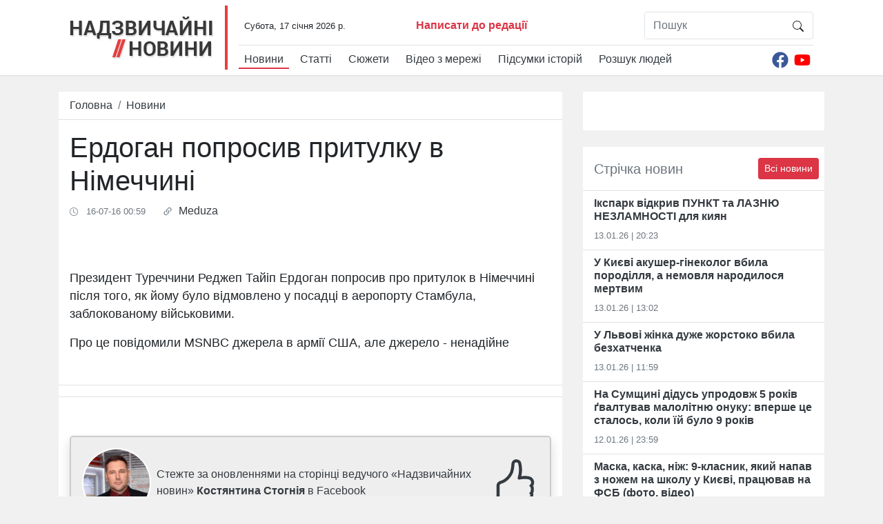

--- FILE ---
content_type: text/html; charset=utf-8
request_url: https://www.google.com/recaptcha/api2/aframe
body_size: 269
content:
<!DOCTYPE HTML><html><head><meta http-equiv="content-type" content="text/html; charset=UTF-8"></head><body><script nonce="6yv4kSbNJjkXHsMvYLY7_A">/** Anti-fraud and anti-abuse applications only. See google.com/recaptcha */ try{var clients={'sodar':'https://pagead2.googlesyndication.com/pagead/sodar?'};window.addEventListener("message",function(a){try{if(a.source===window.parent){var b=JSON.parse(a.data);var c=clients[b['id']];if(c){var d=document.createElement('img');d.src=c+b['params']+'&rc='+(localStorage.getItem("rc::a")?sessionStorage.getItem("rc::b"):"");window.document.body.appendChild(d);sessionStorage.setItem("rc::e",parseInt(sessionStorage.getItem("rc::e")||0)+1);localStorage.setItem("rc::h",'1768682357803');}}}catch(b){}});window.parent.postMessage("_grecaptcha_ready", "*");}catch(b){}</script></body></html>

--- FILE ---
content_type: application/javascript
request_url: https://nnovosti.info/js/script.js?v=45
body_size: 970
content:
	var DayOfWeek = new Array('Недiля','Понедiлок','Вiвторок','Середа','Четвер','П&rsquo;ятниця','Субота');
	var MonthName = new Array('сiчня','лютого','березня','квiтня','травня','червня','липня','серпня','вересня','жовтня','листопада','грудня');
	var theDate = new Date();
	$('#curtime').html(DayOfWeek[theDate.getDay()] + ', ' + theDate.getDate() + ' ' + MonthName[theDate.getMonth()] + ' ' + (theDate.getYear() < 200 ? theDate.getYear() + 1900 : theDate.getYear()) + ' р.');
    
	$('#mainform, #hiddenform').on('submit', function( e ){
		e.preventDefault();
		vt=$('#modal_report_send .modal_report_send_title');
		tform = $(this);
		var ev=0;
		tform.find('.is-invalid').removeClass('is-invalid');
		var inp = new Array();
		inp.push(tform.find('input[name=name]'));
		inp.push(tform.find('input[name=lastname]'));
		inp.push(tform.find('input[name=email]'));
		inp.push(tform.find('textarea[name=message]'));
		$.each(inp,function(){if(this.val().length<2){this.addClass('is-invalid');ev=1;}});
		if (ev==1){vt.html('Щоб надіслати повідомлення, заповніть всі поля форми!');$('#modal_report_send').modal('show');}
		if(tform.find('input[type=checkbox]:checked').length<1 && ev<1){vt.html('Ви маєте підтвердити, що несете відповідальність за надану інформацію');$('#modal_report_send').modal('show');ev=1;}
		if ( ev<1 ) {
			var msg = $(this).serialize();
			$.ajax({
				type: 'POST',
				url: '/ajax/sendmessage.php',
				data: msg,
				success: function(data) {
					if (data=='noemail') {
						tform.find('input[name=email]').addClass('is-invalid');
						vt.html('Вказаний e-mail не є коректним. Вкажіть іншу адресу та спробуйте ще раз');
						$('#modal_report_send').modal('show');
					} else {
						vt.html('Ваше повідомлення відправлено');
						$('#modal_report_send').modal('show');
						tform.find('.is-invalid').removeClass('is-invalid');
						tform.trigger('reset');
                        $('#modal_report_info').modal('hide');
					}
				},
				error:  function(xhr, str){
					vt.html('При надсиланні повідомлення сталась помилка. Спробуйте пізніше.');
					$('#modal_report_send').modal('show');
				}
			});
		}
	});
